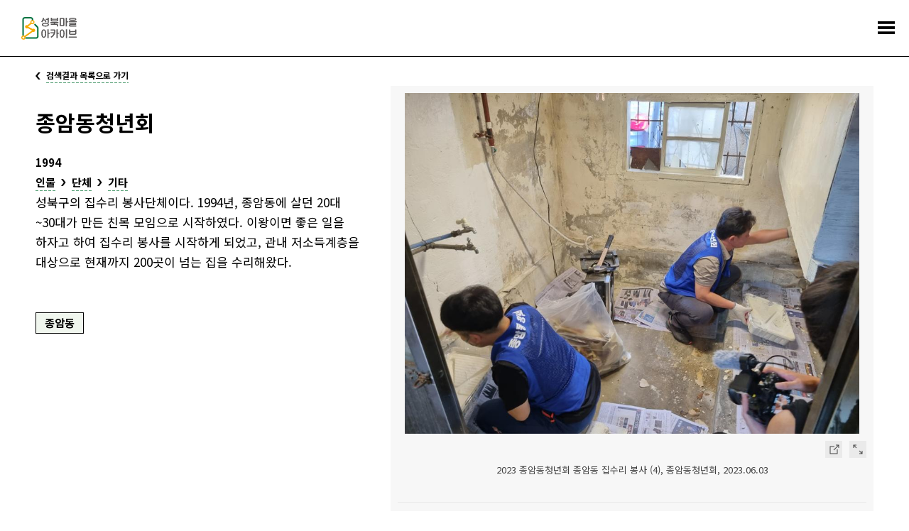

--- FILE ---
content_type: text/html;charset=utf-8
request_url: https://archive.sb.go.kr/isbcc/home/u/story/view/2224.do;jsessionid=F72412A9ACFDB3B32FF4A518B86DF9DF
body_size: 90255
content:





<!doctype html>
<html lang="ko">
<head>
    
    
        
    

    
        
        
    <title>이야깃거리 - 성북마을아카이브</title>
        
    
    <meta name="description" content="성북구와 성북문화원이 협력하여 구축한 성북마을아카이브는 지역을 기반으로 하는 공동체 아카이브입니다.">
    
    <link rel="icon" type="image/png" href="/isbcc/rebel9/publish/home/u/images/favicon-96x96.png;jsessionid=56D093A97A3D3487CC5C383E40443798" sizes="96x96" />
    <link rel="icon" type="image/svg+xml" href="/isbcc/rebel9/publish/home/u/images/favicon.svg;jsessionid=56D093A97A3D3487CC5C383E40443798" />    
    <link rel="icon" href="/isbcc/rebel9/publish/home/u/images/favicon.ico;jsessionid=56D093A97A3D3487CC5C383E40443798?v=2025" type="image/x-icon"/>
    <link rel="shortcut icon" href="/isbcc/rebel9/publish/home/u/images/favicon.ico;jsessionid=56D093A97A3D3487CC5C383E40443798?v=2025" type="image/x-icon"/>
    <link rel="apple-touch-icon" sizes="180x180" href="/isbcc/rebel9/publish/home/u/images/apple-touch-icon.png;jsessionid=56D093A97A3D3487CC5C383E40443798" />
    <link rel="manifest" href="/isbcc/rebel9/publish/home/u/images/site.webmanifest;jsessionid=56D093A97A3D3487CC5C383E40443798" />
    <meta charset="utf-8">
    <meta name="viewport" content="width=device-width, initial-scale=1.0, maximum-scale=1.0, minimum-scale=1.0, user-scalable=no">
    <meta name="keywords" content="성북마을아카이브, 성북마을, 성북구, 성북구청, 성북문화원, 아카이브, 성북아카이브, 성북문화아카이브" />
    <meta http-equiv="X-UA-Compatible" content="IE=edge">
    
    <link rel="canonical" href="https://archive.sb.go.kr/isbcc/home/u/story/view/2224.do;jsessionid=56D093A97A3D3487CC5C383E40443798"/>
    <meta property="og:url" content="https://archive.sb.go.kr/isbcc/home/u/story/view/2224.do;jsessionid=56D093A97A3D3487CC5C383E40443798" />
    <meta property="og:type" content="website" />
    <meta property="og:title" content="성북마을아카이브" />
    <meta property="og:description" content="성북구와 성북문화원이 협력하여 구축한 성북마을아카이브는 지역을 기반으로 하는 공동체 아카이브입니다." />
    <meta property="og:image" content="https://archive.sb.go.kr/isbcc/rebel9/module/_/img/thumb-share-2025.jpg;jsessionid=56D093A97A3D3487CC5C383E40443798" />

    <link rel="stylesheet" href="/isbcc/package/jquery/jquery-ui-themes-1.12.1/themes/base/jquery-ui.min.css;jsessionid=56D093A97A3D3487CC5C383E40443798" />
    <link rel="stylesheet" href="/isbcc/rebel9/publish/home/u/css/contents.css;jsessionid=56D093A97A3D3487CC5C383E40443798?v=20251030152439986" />
    
    <script type="text/javascript" src="/isbcc/package/jquery/jquery-3.3.1.min.js;jsessionid=56D093A97A3D3487CC5C383E40443798"></script>
    <script type="text/javascript" src="/isbcc/package/semantic/semantic-ui-alert/Semantic-UI-Alert.js;jsessionid=56D093A97A3D3487CC5C383E40443798"></script>
    <script type="text/javascript" src="/isbcc/package/jquery/jquery.fileDownload.js;jsessionid=56D093A97A3D3487CC5C383E40443798"></script>
    
    <script type="text/javascript" src="/isbcc/package/jquery/jquery-ui-1.12.1/jquery-ui.min.js;jsessionid=56D093A97A3D3487CC5C383E40443798"></script>
    <script type="text/javascript" src="/isbcc/package/jquery/jquery-ui-1.12.1/ui/i18n/datepicker-ko.js;jsessionid=56D093A97A3D3487CC5C383E40443798"></script>
    <script type="text/javascript" src="/isbcc/package/jquery/numeric/jquery.numeric.min.js;jsessionid=56D093A97A3D3487CC5C383E40443798"></script>

    <link rel="stylesheet" href="/isbcc/rebel9/module/archive/_/css/core.css;jsessionid=56D093A97A3D3487CC5C383E40443798?v=20251030152439986" />
    <script type="text/javascript" src="/isbcc/rebel9/module/_/js/string.js;jsessionid=56D093A97A3D3487CC5C383E40443798?v=20251030152439986"></script>
    <script type="text/javascript" src="/isbcc/rebel9/module/_/js/core.js;jsessionid=56D093A97A3D3487CC5C383E40443798?v=20251030152439986"></script>
    
    <script type="text/javascript" src="/isbcc/rebel9/publish/home/u/js/slick.min.js;jsessionid=56D093A97A3D3487CC5C383E40443798?v=20251030152439986"></script>
    <script type="text/javascript" src="/isbcc/rebel9/publish/home/u/js/common_ui.js;jsessionid=56D093A97A3D3487CC5C383E40443798?v=20251030152439986"></script>
    
    <!-- Global site tag (gtag.js) - Google Analytics -->
	<script async src="https://www.googletagmanager.com/gtag/js?id=UA-159849221-1"></script>
	<script>
	  window.dataLayer = window.dataLayer || [];
	  function gtag(){dataLayer.push(arguments);}
	  gtag('js', new Date());
	
	  gtag('config', 'UA-159849221-1');
	</script>

    <!-- Naver Analytics -->
    <script type="text/javascript" src="https://wcs.naver.net/wcslog.js"></script>
    <script type="text/javascript">
      if(!wcs_add) var wcs_add = {};
      wcs_add["wa"] = "60853fa95568f4";
      if(window.wcs) {
        wcs_do();
      }
    </script>
    
    <script type="text/javascript">
// <![CDATA[
    c.context = '/isbcc/;jsessionid=56D093A97A3D3487CC5C383E40443798';
    
    r9.alert = {};
    r9.alert.success = function(head, text){
        $.uiAlert({
            textHead: head, // header
            text: text, // Text
            bgcolor: '#23C368', // background-color
            textcolor: '#fff', // color
            position: 'top-center',// position . top And bottom ||  left / center / right
            icon: 'checkmark box', // icon in semantic-UI
            time: 3, // time
              });
    };
    r9.alert.failure = function(head, text){
        $.uiAlert({
            textHead: head, // header
            text: text, // Text
            bgcolor: '#DB2828', // background-color
            textcolor: '#fff', // color
            position: 'bottom-center',// position . top And bottom ||  left / center / right
            icon: 'remove circle', // icon in semantic-UI
            time: 3, // time
              });
    };
    
    $(document).bind("contextmenu", function (e) {
        e.preventDefault();
        alert("성북마을아카이브 관리자\n\n오른쪽 마우스 버튼은 사용할 수 없습니다.");
    });
// ]]>
    </script>
    <script type="text/javascript" src="/isbcc/rebel9/module/home/u/story/view.js;jsessionid=56D093A97A3D3487CC5C383E40443798?v=20251030152439986"></script>
    <script type="text/javascript" src="/isbcc/rebel9/module/home/u/download.js;jsessionid=56D093A97A3D3487CC5C383E40443798?v=20251030152439986"></script>
</head>
<body>


<ul id="accessibility">
    <li><a href="#contents">본문 바로가기</a></li>
    <li><a href="#gnb">주메뉴 바로가기</a></li>
</ul>
<div id="wrap">
    


    <!-- header -->
    <div id="header">
        <h1><a href="/isbcc/home/u/index.do;jsessionid=56D093A97A3D3487CC5C383E40443798">
            <div style="width: 78px; height: 32px; margin-top: -4px;">
                <img src="/isbcc/rebel9/publish/home/u/images/logo.svg;jsessionid=56D093A97A3D3487CC5C383E40443798" alt="성북마을아카이브" />
            </div>
        </a></h1>
        <!-- gnb -->
        <div id="gnb">
            <ul>
                <li class="menu01"><a href="/isbcc/home/u/page/intro.do;jsessionid=56D093A97A3D3487CC5C383E40443798"><span>소개</span></a></li>
                <li class="menu02 "><a href="#"><span>기록콘텐츠</span></a>
                    <div class="submenu">
                        <ul>
                            <li class=""><a href="/isbcc/home/u/theme/list.do;jsessionid=56D093A97A3D3487CC5C383E40443798">주제로 보는 성북</a></li>
                            <li class=""><a href="/isbcc/home/u/month/list.do;jsessionid=56D093A97A3D3487CC5C383E40443798">이 달의 마을아카이브</a></li>
                            <li class=""><a href="/isbcc/home/u/gold/list.do;jsessionid=56D093A97A3D3487CC5C383E40443798">금도끼</a></li>
                            <li class=""><a href="/isbcc/home/u/voice/list.do;jsessionid=56D093A97A3D3487CC5C383E40443798?isSearch=true">구술 인터뷰</a></li>
                            <li class=""><a href="/isbcc/home/u/edu/list.do;jsessionid=56D093A97A3D3487CC5C383E40443798">지역화 교육자료</a></li>
                        </ul>
                    </div>
                </li>
                <li class="menu03 stay"><a href="#"><span>아카이브</span></a>
                    <div class="submenu">
                        <ul>
                        	<li class=""><a href="/isbcc/home/u/search/list.do;jsessionid=56D093A97A3D3487CC5C383E40443798?isSearch=true">통합검색</a></li>
                            <li class=" stay"><a href="/isbcc/home/u/story/list.do;jsessionid=56D093A97A3D3487CC5C383E40443798?isSearch=true">이야깃거리</a></li>
                            <li class=""><a href="/isbcc/home/u/item/list.do;jsessionid=56D093A97A3D3487CC5C383E40443798?isSearch=true">기록물 건</a></li>
                            <li class=""><a href="/isbcc/home/u/folder/list.do;jsessionid=56D093A97A3D3487CC5C383E40443798?isSearch=true">기록물 철</a></li>
                            <li class=""><a href="/isbcc/home/u/literature/list.do;jsessionid=56D093A97A3D3487CC5C383E40443798?isSearch=true">성북학 연구자료</a></li>
                        </ul>
                    </div>
                </li>
                <li class="menu04"><a href="#"><span>주민기록단</span></a>
                    <div class="submenu">
                        <ul>
                            <li class=""><a href="/isbcc/home/u/board/1001/list.do;jsessionid=56D093A97A3D3487CC5C383E40443798">활동기록</a></li>
                            <li class=""><a href="/isbcc/home/u/board/1002/list.do;jsessionid=56D093A97A3D3487CC5C383E40443798">공지</a></li>
                        </ul>
                    </div>
                </li>
                <li class="menu05"><a href="#"><span>성북마을발견</span></a>
                    <div class="submenu">
                        <ul>
                            <li><a href="https://archive.sb.go.kr/litmap/" target="_blank" title="새창">성북마을발견+문학</a></li>
                            <li><a href="/isbcc/town/815/timeline.do;jsessionid=56D093A97A3D3487CC5C383E40443798" target="_blank" title="새창">성북마을발견+독립운동</a></li>
                            <li><a href="https://treasure-sb.kr/" target="_blank" title="새창">성북마을보물찾기</a></li>
                        </ul>
                    </div>
                </li>
                <li class="menu06"><a href="#"><span>소식</span></a>
                    <div class="submenu">
                        <ul>
                            <li class=""><a href="/isbcc/home/u/board/2001/list.do;jsessionid=56D093A97A3D3487CC5C383E40443798">알림</a></li>
                            <li class=""><a href="/isbcc/home/u/page/policy.do;jsessionid=56D093A97A3D3487CC5C383E40443798">저작권 정책</a></li>
                        </ul>
                    </div>
                </li>
                <li class="menu07"><a href="/isbcc/home/u/donate/save.do;jsessionid=56D093A97A3D3487CC5C383E40443798"><span>기증</span></a></li>
            </ul>
        </div>
        <!-- //gnb -->
        <a href="#menu_open" class="menu_trigger">전체메뉴</a><!-- mobile -->
        <nav class="menu_nav">
            <ul>
                <li><a href="/isbcc/home/u/page/intro.do;jsessionid=56D093A97A3D3487CC5C383E40443798"><span>소개</span></a></li>
                <li><a href="#"><span>기록콘텐츠</span></a>
                    <ul>
                        <li><a href="/isbcc/home/u/theme/list.do;jsessionid=56D093A97A3D3487CC5C383E40443798">주제로 보는 성북</a></li>
                        <li><a href="/isbcc/home/u/month/list.do;jsessionid=56D093A97A3D3487CC5C383E40443798">이 달의 마을아카이브</a></li>
                        <li><a href="/isbcc/home/u/gold/list.do;jsessionid=56D093A97A3D3487CC5C383E40443798">금도끼</a></li>
                        <li><a href="/isbcc/home/u/voice/list.do;jsessionid=56D093A97A3D3487CC5C383E40443798?isSearch=true">구술 인터뷰</a></li>
                        <li><a href="/isbcc/home/u/edu/list.do;jsessionid=56D093A97A3D3487CC5C383E40443798">지역화 교육자료</a></li>
                    </ul>
                </li>
                <li><a href="#"><span>아카이브</span></a>
                    <ul>
                        <li><a href="/isbcc/home/u/search/list.do;jsessionid=56D093A97A3D3487CC5C383E40443798?isSearch=true">통합검색</a></li>
                        <li><a href="/isbcc/home/u/story/list.do;jsessionid=56D093A97A3D3487CC5C383E40443798?isSearch=true">이야깃거리</a></li>
                        <li><a href="/isbcc/home/u/item/list.do;jsessionid=56D093A97A3D3487CC5C383E40443798?isSearch=true">기록물 건</a></li>
                        <li><a href="/isbcc/home/u/folder/list.do;jsessionid=56D093A97A3D3487CC5C383E40443798?isSearch=true">기록물 철</a></li>
                        <li><a href="/isbcc/home/u/literature/list.do;jsessionid=56D093A97A3D3487CC5C383E40443798?isSearch=true">성북학 연구자료</a></li>
                    </ul>
                </li>
                <li><a href="#"><span>주민기록단</span></a>
                    <ul>
                        <li><a href="/isbcc/home/u/board/1001/list.do;jsessionid=56D093A97A3D3487CC5C383E40443798">활동기록</a></li>
                        <li><a href="/isbcc/home/u/board/1002/list.do;jsessionid=56D093A97A3D3487CC5C383E40443798">공지</a></li>
                    </ul>
                </li>
                <li><a href="#"><span>성북마을발견</span></a>
                    <ul>
                        <li><a href="https://archive.sb.go.kr/litmap/" target="_blank" title="새창">성북마을발견+문학</a></li>
                        <li><a href="/isbcc/town/815/timeline.do;jsessionid=56D093A97A3D3487CC5C383E40443798" target="_blank" title="새창">성북마을발견+독립운동</a></li>
                        <li><a href="https://treasure-sb.kr/" target="_blank" title="새창">성북마을보물찾기</a></li>
                    </ul>
                </li>
                <li><a href="#"><span>소식</span></a>
                    <ul>
                        <li><a href="/isbcc/home/u/board/2001/list.do;jsessionid=56D093A97A3D3487CC5C383E40443798">알림</a></li>
                        <li><a href="/isbcc/home/u/page/policy.do;jsessionid=56D093A97A3D3487CC5C383E40443798">저작권 정책</a></li>
                    </ul>
                </li>
                <li><a href="/isbcc/home/u/donate/save.do;jsessionid=56D093A97A3D3487CC5C383E40443798"><span>기증</span></a></li>
            </ul>
        </nav>
    </div>
    <hr>
    <!-- //header -->

    <!-- container -->
    <div id="container">
        <!-- contents -->
        <div id="contents">
            <div class="page_list">
                <a href="/isbcc/home/u/story/list.do;jsessionid=56D093A97A3D3487CC5C383E40443798"><span>검색결과 목록으로 가기</span></a>
            </div>
            <!--detail-->
            <div class="detail_header">
            
                
                <div class="data_wrap">
            
                    <dl>
                        <dt>종암동청년회</dt>
                        
                        
                        
                         <!-- 시작 기간이 ? 일 떄 -->
                        
                            
                        
                        
                        
                        
                        
                        
                        
                        
                        
                        
                        
                        
                        
                         <!-- 종료 기간이 ? 일 떄 -->
                        
                        
                        
                        
                        
                        
                        
                        
                        
                        
                             
                             
                                     <dd>1994</dd>
                             
                         
                        
                        
                        <!-- 국가유산 지정번호 폐지
                         -->
                        
                            
                            <dd class="sort">
                                <span><a href="../list.do;jsessionid=56D093A97A3D3487CC5C383E40443798?isSearch=true&fo=searchType&type1Sn=10" target="_blank" title="새창" class="page_link">인물</a></span>
                                
                                <span><a href="../list.do;jsessionid=56D093A97A3D3487CC5C383E40443798?isSearch=true&fo=searchType&fo=searchType1Sn10&type2Sn=35" target="_blank" title="새창" class="page_link">단체</a></span>
                                
                                
                                <span><a href="../list.do;jsessionid=56D093A97A3D3487CC5C383E40443798?isSearch=true&fo=searchType&fo=searchType1Sn10&fo=searchType2Sn35&type3Sn=37" target="_blank" title="새창" class="page_link">기타</a></span>
                                
                            </dd>
                            
                        
                        
                        
                        <dd class="cont">성북구의 집수리 봉사단체이다. 1994년, 종암동에 살던 20대~30대가 만든 친목 모임으로 시작하였다. 이왕이면 좋은 일을 하자고 하여 집수리 봉사를 시작하게 되었고, 관내 저소득계층을 대상으로 현재까지 200곳이 넘는 집을 수리해왔다. </dd>
                        
                        
                        <dd class="tags">
                            
                                <a href="../list.do;jsessionid=56D093A97A3D3487CC5C383E40443798?isSearch=true&fo=searchArea&areaSn=149" target="_blank" title="새창" class="tag color1">종암동</a>
                            
                        </dd>
                        
                    </dl>
                </div>
                
                <div class="thumb_wrap">
                    <!-- 이미지 슬라이드 -->
                    <div class="detail_for">
                        <ul class="for_slider">
                            
                            
                            
                            <li>
                                <span class="thumb"><img src="/isbcc/home/u/item/image/13767/1.do;jsessionid=56D093A97A3D3487CC5C383E40443798" alt="2023 종암동청년회 종암동 집수리 봉사 (4)"></span>
                                <div class="info_wrap">
                                    
                                    
                                    
                                    
                                    
                                    
                                    
                                    
                                    
                                    
                                    
                                    <span class="right">
                                    	
                                        <a href="/isbcc/home/u/item/view/13767.do;jsessionid=56D093A97A3D3487CC5C383E40443798" target="_blank" title="새창" class="move">상세페이지 이동</a>
                                        <a href="#img_zoom" class="zoom modal_open" data-original="/isbcc/home/u/item/image/13767/1.do;jsessionid=56D093A97A3D3487CC5C383E40443798" data-alt="2023 종암동청년회 종암동 집수리 봉사 (4)">크게 보기</a>
                                    </span>
                                    
                                    
                                    
                                    
                                    
                                    
                                    
                                    
                                        
                                    
                                    
                                        
                                    
                                    
                                        
                                    
                                    
                                    
                                    
                                    
                                    
                                    
                                    
                                    <p class="meta_data">2023 종암동청년회 종암동 집수리 봉사 (4), 종암동청년회, 2023.06.03</p>
                                </div>
                            </li>
                            
                            <li>
                                <span class="thumb"><img src="/isbcc/home/u/item/image/13764/1.do;jsessionid=56D093A97A3D3487CC5C383E40443798" alt="2023 종암동청년회 종암동 집수리 봉사 (1)"></span>
                                <div class="info_wrap">
                                    
                                    
                                    
                                    
                                    
                                    
                                    
                                    
                                    
                                    
                                    
                                    <span class="right">
                                    	
                                        <a href="/isbcc/home/u/item/view/13764.do;jsessionid=56D093A97A3D3487CC5C383E40443798" target="_blank" title="새창" class="move">상세페이지 이동</a>
                                        <a href="#img_zoom" class="zoom modal_open" data-original="/isbcc/home/u/item/image/13764/1.do;jsessionid=56D093A97A3D3487CC5C383E40443798" data-alt="2023 종암동청년회 종암동 집수리 봉사 (1)">크게 보기</a>
                                    </span>
                                    
                                    
                                    
                                    
                                    
                                    
                                    
                                    
                                        
                                    
                                    
                                        
                                    
                                    
                                        
                                    
                                    
                                    
                                    
                                    
                                    
                                    
                                    
                                    <p class="meta_data">2023 종암동청년회 종암동 집수리 봉사 (1), 종암동청년회, 2023.04.15</p>
                                </div>
                            </li>
                            
                            <li>
                                <span class="thumb"><img src="/isbcc/home/u/item/image/13765/1.do;jsessionid=56D093A97A3D3487CC5C383E40443798" alt="2023 종암동청년회 종암동 집수리 봉사 (2)"></span>
                                <div class="info_wrap">
                                    
                                    
                                    
                                    
                                    
                                    
                                    
                                    
                                    
                                    
                                    
                                    <span class="right">
                                    	
                                        <a href="/isbcc/home/u/item/view/13765.do;jsessionid=56D093A97A3D3487CC5C383E40443798" target="_blank" title="새창" class="move">상세페이지 이동</a>
                                        <a href="#img_zoom" class="zoom modal_open" data-original="/isbcc/home/u/item/image/13765/1.do;jsessionid=56D093A97A3D3487CC5C383E40443798" data-alt="2023 종암동청년회 종암동 집수리 봉사 (2)">크게 보기</a>
                                    </span>
                                    
                                    
                                    
                                    
                                    
                                    
                                    
                                    
                                        
                                    
                                    
                                        
                                    
                                    
                                        
                                    
                                    
                                    
                                    
                                    
                                    
                                    
                                    
                                    <p class="meta_data">2023 종암동청년회 종암동 집수리 봉사 (2), 종암동청년회, 2023.04.15</p>
                                </div>
                            </li>
                            
                            <li>
                                <span class="thumb"><img src="/isbcc/home/u/item/image/13766/1.do;jsessionid=56D093A97A3D3487CC5C383E40443798" alt="2023 종암동청년회 종암동 집수리 봉사 (3)"></span>
                                <div class="info_wrap">
                                    
                                    
                                    
                                    
                                    
                                    
                                    
                                    
                                    
                                    
                                    
                                    <span class="right">
                                    	
                                        <a href="/isbcc/home/u/item/view/13766.do;jsessionid=56D093A97A3D3487CC5C383E40443798" target="_blank" title="새창" class="move">상세페이지 이동</a>
                                        <a href="#img_zoom" class="zoom modal_open" data-original="/isbcc/home/u/item/image/13766/1.do;jsessionid=56D093A97A3D3487CC5C383E40443798" data-alt="2023 종암동청년회 종암동 집수리 봉사 (3)">크게 보기</a>
                                    </span>
                                    
                                    
                                    
                                    
                                    
                                    
                                    
                                    
                                        
                                    
                                    
                                        
                                    
                                    
                                        
                                    
                                    
                                    
                                    
                                    
                                    
                                    
                                    
                                    <p class="meta_data">2023 종암동청년회 종암동 집수리 봉사 (3), 종암동청년회, 2023.06.03</p>
                                </div>
                            </li>
                            
                            <li>
                                <span class="thumb"><img src="/isbcc/home/u/item/image/13768/1.do;jsessionid=56D093A97A3D3487CC5C383E40443798" alt="2023 종암동청년회 종암동 집수리 봉사 (5)"></span>
                                <div class="info_wrap">
                                    
                                    
                                    
                                    
                                    
                                    
                                    
                                    
                                    
                                    
                                    
                                    <span class="right">
                                    	
                                        <a href="/isbcc/home/u/item/view/13768.do;jsessionid=56D093A97A3D3487CC5C383E40443798" target="_blank" title="새창" class="move">상세페이지 이동</a>
                                        <a href="#img_zoom" class="zoom modal_open" data-original="/isbcc/home/u/item/image/13768/1.do;jsessionid=56D093A97A3D3487CC5C383E40443798" data-alt="2023 종암동청년회 종암동 집수리 봉사 (5)">크게 보기</a>
                                    </span>
                                    
                                    
                                    
                                    
                                    
                                    
                                    
                                    
                                        
                                    
                                    
                                        
                                    
                                    
                                        
                                    
                                    
                                    
                                    
                                    
                                    
                                    
                                    
                                    <p class="meta_data">2023 종암동청년회 종암동 집수리 봉사 (5), 종암동청년회, 2023.06.03</p>
                                </div>
                            </li>
                            
                            <li>
                                <span class="thumb"><img src="/isbcc/home/u/item/image/13769/1.do;jsessionid=56D093A97A3D3487CC5C383E40443798" alt="2023 종암동청년회 종암동 집수리 봉사 (6)"></span>
                                <div class="info_wrap">
                                    
                                    
                                    
                                    
                                    
                                    
                                    
                                    
                                    
                                    
                                    
                                    <span class="right">
                                    	
                                        <a href="/isbcc/home/u/item/view/13769.do;jsessionid=56D093A97A3D3487CC5C383E40443798" target="_blank" title="새창" class="move">상세페이지 이동</a>
                                        <a href="#img_zoom" class="zoom modal_open" data-original="/isbcc/home/u/item/image/13769/1.do;jsessionid=56D093A97A3D3487CC5C383E40443798" data-alt="2023 종암동청년회 종암동 집수리 봉사 (6)">크게 보기</a>
                                    </span>
                                    
                                    
                                    
                                    
                                    
                                    
                                    
                                    
                                        
                                    
                                    
                                        
                                    
                                    
                                        
                                    
                                    
                                    
                                    
                                    
                                    
                                    
                                    
                                    <p class="meta_data">2023 종암동청년회 종암동 집수리 봉사 (6), 종암동청년회, 2023.06.03</p>
                                </div>
                            </li>
                            
                            <li>
                                <span class="thumb"><img src="/isbcc/home/u/item/image/13770/1.do;jsessionid=56D093A97A3D3487CC5C383E40443798" alt="2023 종암동청년회 종암동 집수리 봉사 (7)"></span>
                                <div class="info_wrap">
                                    
                                    
                                    
                                    
                                    
                                    
                                    
                                    
                                    
                                    
                                    
                                    <span class="right">
                                    	
                                        <a href="/isbcc/home/u/item/view/13770.do;jsessionid=56D093A97A3D3487CC5C383E40443798" target="_blank" title="새창" class="move">상세페이지 이동</a>
                                        <a href="#img_zoom" class="zoom modal_open" data-original="/isbcc/home/u/item/image/13770/1.do;jsessionid=56D093A97A3D3487CC5C383E40443798" data-alt="2023 종암동청년회 종암동 집수리 봉사 (7)">크게 보기</a>
                                    </span>
                                    
                                    
                                    
                                    
                                    
                                    
                                    
                                    
                                        
                                    
                                    
                                        
                                    
                                    
                                        
                                    
                                    
                                    
                                    
                                    
                                    
                                    
                                    
                                    <p class="meta_data">2023 종암동청년회 종암동 집수리 봉사 (7), 종암동청년회, 2023.06.03</p>
                                </div>
                            </li>
                            
                            <li>
                                <span class="thumb"><img src="/isbcc/home/u/item/image/13775/1.do;jsessionid=56D093A97A3D3487CC5C383E40443798" alt="종암동청년회 단체 사진 (1)"></span>
                                <div class="info_wrap">
                                    
                                    
                                    
                                    
                                    
                                    
                                    
                                    
                                    
                                    
                                    
                                    <span class="right">
                                    	
                                        <a href="/isbcc/home/u/item/view/13775.do;jsessionid=56D093A97A3D3487CC5C383E40443798" target="_blank" title="새창" class="move">상세페이지 이동</a>
                                        <a href="#img_zoom" class="zoom modal_open" data-original="/isbcc/home/u/item/image/13775/1.do;jsessionid=56D093A97A3D3487CC5C383E40443798" data-alt="종암동청년회 단체 사진 (1)">크게 보기</a>
                                    </span>
                                    
                                    
                                    
                                    
                                    
                                    
                                    
                                    
                                    
                                    
                                    
                                    
                                    
                                    
                                    
                                    
                                    
                                    <p class="meta_data">종암동청년회 단체 사진 (1), 종암동청년회</p>
                                </div>
                            </li>
                            
                            <li>
                                <span class="thumb"><img src="/isbcc/home/u/item/image/13776/1.do;jsessionid=56D093A97A3D3487CC5C383E40443798" alt="종암동청년회 단체 사진 (2)"></span>
                                <div class="info_wrap">
                                    
                                    
                                    
                                    
                                    
                                    
                                    
                                    
                                    
                                    
                                    
                                    <span class="right">
                                    	
                                        <a href="/isbcc/home/u/item/view/13776.do;jsessionid=56D093A97A3D3487CC5C383E40443798" target="_blank" title="새창" class="move">상세페이지 이동</a>
                                        <a href="#img_zoom" class="zoom modal_open" data-original="/isbcc/home/u/item/image/13776/1.do;jsessionid=56D093A97A3D3487CC5C383E40443798" data-alt="종암동청년회 단체 사진 (2)">크게 보기</a>
                                    </span>
                                    
                                    
                                    
                                    
                                    
                                    
                                    
                                    
                                    
                                    
                                    
                                    
                                    
                                    
                                    
                                    
                                    
                                    <p class="meta_data">종암동청년회 단체 사진 (2), 종암동청년회</p>
                                </div>
                            </li>
                            
                            <li>
                                <span class="thumb"><img src="/isbcc/home/u/item/image/13777/1.do;jsessionid=56D093A97A3D3487CC5C383E40443798" alt="종암동청년회 단체 사진 (3)"></span>
                                <div class="info_wrap">
                                    
                                    
                                    
                                    
                                    
                                    
                                    
                                    
                                    
                                    
                                    
                                    <span class="right">
                                    	
                                        <a href="/isbcc/home/u/item/view/13777.do;jsessionid=56D093A97A3D3487CC5C383E40443798" target="_blank" title="새창" class="move">상세페이지 이동</a>
                                        <a href="#img_zoom" class="zoom modal_open" data-original="/isbcc/home/u/item/image/13777/1.do;jsessionid=56D093A97A3D3487CC5C383E40443798" data-alt="종암동청년회 단체 사진 (3)">크게 보기</a>
                                    </span>
                                    
                                    
                                    
                                    
                                    
                                    
                                    
                                    
                                    
                                    
                                    
                                    
                                    
                                    
                                    
                                    
                                    
                                    <p class="meta_data">종암동청년회 단체 사진 (3), 종암동청년회</p>
                                </div>
                            </li>
                            
                            <li>
                                <span class="thumb"><img src="/isbcc/home/u/item/image/13778/1.do;jsessionid=56D093A97A3D3487CC5C383E40443798" alt="종암동청년회 단체 사진 (4)"></span>
                                <div class="info_wrap">
                                    
                                    
                                    
                                    
                                    
                                    
                                    
                                    
                                    
                                    
                                    
                                    <span class="right">
                                    	
                                        <a href="/isbcc/home/u/item/view/13778.do;jsessionid=56D093A97A3D3487CC5C383E40443798" target="_blank" title="새창" class="move">상세페이지 이동</a>
                                        <a href="#img_zoom" class="zoom modal_open" data-original="/isbcc/home/u/item/image/13778/1.do;jsessionid=56D093A97A3D3487CC5C383E40443798" data-alt="종암동청년회 단체 사진 (4)">크게 보기</a>
                                    </span>
                                    
                                    
                                    
                                    
                                    
                                    
                                    
                                    
                                    
                                    
                                    
                                    
                                    
                                    
                                    
                                    
                                    
                                    <p class="meta_data">종암동청년회 단체 사진 (4), 종암동청년회</p>
                                </div>
                            </li>
                            
                            <li>
                                <span class="thumb"><img src="/isbcc/home/u/item/image/13779/1.do;jsessionid=56D093A97A3D3487CC5C383E40443798" alt="종암동청년회 단체 사진 (5)"></span>
                                <div class="info_wrap">
                                    
                                    
                                    
                                    
                                    
                                    
                                    
                                    
                                    
                                    
                                    
                                    <span class="right">
                                    	
                                        <a href="/isbcc/home/u/item/view/13779.do;jsessionid=56D093A97A3D3487CC5C383E40443798" target="_blank" title="새창" class="move">상세페이지 이동</a>
                                        <a href="#img_zoom" class="zoom modal_open" data-original="/isbcc/home/u/item/image/13779/1.do;jsessionid=56D093A97A3D3487CC5C383E40443798" data-alt="종암동청년회 단체 사진 (5)">크게 보기</a>
                                    </span>
                                    
                                    
                                    
                                    
                                    
                                    
                                    
                                    
                                    
                                    
                                    
                                    
                                    
                                    
                                    
                                    
                                    
                                    <p class="meta_data">종암동청년회 단체 사진 (5), 종암동청년회</p>
                                </div>
                            </li>
                            
                            
                        </ul>
                    </div>
                    <div class="detail_as">
                        <ul class="as_slider">
                            
                            
                            <li>
                                <span class="thumb"><img src="/isbcc/home/u/item/thumbnail/13767/1.do;jsessionid=56D093A97A3D3487CC5C383E40443798" alt="2023 종암동청년회 종암동 집수리 봉사 (4)"></span>
                            </li>
                            
                            <li>
                                <span class="thumb"><img src="/isbcc/home/u/item/thumbnail/13764/1.do;jsessionid=56D093A97A3D3487CC5C383E40443798" alt="2023 종암동청년회 종암동 집수리 봉사 (1)"></span>
                            </li>
                            
                            <li>
                                <span class="thumb"><img src="/isbcc/home/u/item/thumbnail/13765/1.do;jsessionid=56D093A97A3D3487CC5C383E40443798" alt="2023 종암동청년회 종암동 집수리 봉사 (2)"></span>
                            </li>
                            
                            <li>
                                <span class="thumb"><img src="/isbcc/home/u/item/thumbnail/13766/1.do;jsessionid=56D093A97A3D3487CC5C383E40443798" alt="2023 종암동청년회 종암동 집수리 봉사 (3)"></span>
                            </li>
                            
                            <li>
                                <span class="thumb"><img src="/isbcc/home/u/item/thumbnail/13768/1.do;jsessionid=56D093A97A3D3487CC5C383E40443798" alt="2023 종암동청년회 종암동 집수리 봉사 (5)"></span>
                            </li>
                            
                            <li>
                                <span class="thumb"><img src="/isbcc/home/u/item/thumbnail/13769/1.do;jsessionid=56D093A97A3D3487CC5C383E40443798" alt="2023 종암동청년회 종암동 집수리 봉사 (6)"></span>
                            </li>
                            
                            <li>
                                <span class="thumb"><img src="/isbcc/home/u/item/thumbnail/13770/1.do;jsessionid=56D093A97A3D3487CC5C383E40443798" alt="2023 종암동청년회 종암동 집수리 봉사 (7)"></span>
                            </li>
                            
                            <li>
                                <span class="thumb"><img src="/isbcc/home/u/item/thumbnail/13775/1.do;jsessionid=56D093A97A3D3487CC5C383E40443798" alt="종암동청년회 단체 사진 (1)"></span>
                            </li>
                            
                            <li>
                                <span class="thumb"><img src="/isbcc/home/u/item/thumbnail/13776/1.do;jsessionid=56D093A97A3D3487CC5C383E40443798" alt="종암동청년회 단체 사진 (2)"></span>
                            </li>
                            
                            <li>
                                <span class="thumb"><img src="/isbcc/home/u/item/thumbnail/13777/1.do;jsessionid=56D093A97A3D3487CC5C383E40443798" alt="종암동청년회 단체 사진 (3)"></span>
                            </li>
                            
                            <li>
                                <span class="thumb"><img src="/isbcc/home/u/item/thumbnail/13778/1.do;jsessionid=56D093A97A3D3487CC5C383E40443798" alt="종암동청년회 단체 사진 (4)"></span>
                            </li>
                            
                            <li>
                                <span class="thumb"><img src="/isbcc/home/u/item/thumbnail/13779/1.do;jsessionid=56D093A97A3D3487CC5C383E40443798" alt="종암동청년회 단체 사진 (5)"></span>
                            </li>
                            
                            
                        </ul>
                    </div>
                    <script>
                        $('.for_slider').slick({
                          infinite: false,
                          arrows: false,
                          asNavFor:'.as_slider',
                          slidesToShow: 1,
                          slidesToScroll: 1
                        });
                        $('.as_slider').slick({
                          infinite: false,
                          asNavFor:'.for_slider',
                          focusOnSelect: true,
                          centerMode: true,
                          slidesToShow: 6,
                          slidesToScroll: 1,
                          responsive: [
                                {
                                  breakpoint: 740,
                                  settings: {
                                    slidesToShow: 5
                                  }
                                },
                                {
                                  breakpoint: 640,
                                  settings: {
                                    slidesToShow: 4
                                  }
                                },
                                {
                                  breakpoint: 530,
                                  settings: {
                                    slidesToShow: 3
                                  }
                                }
                            ]
                        });
                    </script>
                    <!-- //이미지 슬라이드 -->
                    <!-- 이미지 크게보기 -->
                    <div id="img_zoom" class="modal_wrap">
                        <div class="modal_content">
                            <div class="align_wrap">
                                <div class="align_thumb"><img src="" alt=""></div>
                            </div>
                        </div>
                        <button type="button" class="modal_close">닫기</button>
                    </div>
                    <!-- //이미지 크게보기 -->
                </div>
                
            </div>
            <div class="detail_info">
                <!-- 기본정보 -->
                <div class="basic_info">
                    <div class="toggle_wrap">
                        <h2 class="toggle_title"><a href="#open">기본정보</a></h2>
                        <div class="toggle_content">
                            <ul class="ulist">
                                <li>
                                    <span class="tit">영문명칭:</span>
                                    <em></em>
                                </li>
                                <li>
                                    <span class="tit">한문명칭:</span>
                                    <em></em>
                                </li>
                                <li>
                                    <span class="tit">이명칭:</span>
                                    <em>종암동청년회집수리봉사단</em>
                                </li>
                                
                                    
                                
                                
                                <li>
                                    <span class="tit">성별:</span>
                                    <em>선택안함</em>
                                </li>
                                
                                <li>
                                    <span class="tit">오브젝트 생산자:</span>
                                    <em></em>
                                </li>
                                <li>
                                    <span class="tit">비고:</span>
                                    <em></em>
                                </li>
                                
                                
                                    <li>
                                        <span class="tit">유형:</span>
                                        <em>
                                            
                                            <span class="txt"><a href="../list.do;jsessionid=56D093A97A3D3487CC5C383E40443798?isSearch=true&fo=searchType&type1Sn=10" target="_blank" title="새창" class="page_link">인물</a></span>
                                            
                                            
                                            <span class="txt"><a href="../list.do;jsessionid=56D093A97A3D3487CC5C383E40443798?isSearch=true&fo=searchType&fo=searchType1Sn10&type2Sn=35" target="_blank" title="새창" class="page_link">단체</a></span>
                                            
                                            
                                            <span class="txt"><a href="../list.do;jsessionid=56D093A97A3D3487CC5C383E40443798?isSearch=true&fo=searchType&fo=searchType1Sn10&fo=searchType2Sn35&type3Sn=37" target="_blank" title="새창" class="page_link">기타</a></span>
                                            
                                        </em>
                                    </li>
                                
                                
                               
                            </ul>
                        </div>
                        
                        
                        
                        
                         <!-- 시작 기간이 ? 일 떄 -->
                        
                            
                        
                        
                        
                        
                        
                        
                        
                        
                        
                        
                        
                        
                        
                         <!-- 종료 기간이 ? 일 떄 -->
                        
                        
                        
                        
                        
                        
                        
                        
                        
                        
                        
                        <h2 class="toggle_title"><a href="#open">시기</a></h2>
                        <div class="toggle_content">
                            <ul class="ulist">
                                
                                <li>
                                    <span class="tit">시대:</span>
                                    <em><a href="../list.do;jsessionid=56D093A97A3D3487CC5C383E40443798?isSearch=true&fo=searchEraType&eraTypeSn=230" target="_blank" title="새창" class="page_link">현대</a></em>
                                </li>
                                
                                
                                    
                                    
                                        <li>
		                                    <span class="tit">시기:</span>
		                                    <em>1994</em>
		                                </li>
                                    
                                
                                
                            </ul>
                        </div>
                        
                        
                        
                        
                        
                        
                        
                        
                        
                        <h2 class="toggle_title"><a href="#open">주소</a></h2>
                        <div class="toggle_content">
                            <ul class="ulist">
                                
                                <li>
                                    <span class="tit">주소:</span>
                                    <em>서울특별시 성북구 종암동</em>
                                </li>
                                
                                
                            </ul>
                        </div>
                        
                        
                        
                        
                        
                        
                        
                        
                        
                        
                        
                        
                        
                        
                        
                        
                            
                        
                        
                        
                        <h2 class="toggle_title"><a href="#open">기술통제</a></h2>
                        <div class="toggle_content">
                            <ul class="ulist">
                                <li>
                                    <span class="tit">작성자:</span>
                                    <em>김나현</em>
                                </li>
                                <li>
                                    <span class="tit">작성일:</span>
                                    <em>
                                        
                                        2023-09-21
                                    </em>
                                </li>
                                
                                
                            </ul>
                        </div>
                    </div>
                    
                    
                    
                </div>
                <!-- //기본정보 -->
                
                
                <!-- 관련 마을아카이브 -->
                
                <div class="relation_list">
                    <h2>관련 마을아카이브</h2>
                    <ul id="archivesItem">
                        
                        
	                        
		                        
		                        <li >
		                            
		                                <a href="/isbcc/home/u/item/view/13767.do;jsessionid=56D093A97A3D3487CC5C383E40443798" target="_blank" title="새창" class="link">
		                                    <span class="thumb">
		                                        <img src="/isbcc/home/u/item/image/13767.do;jsessionid=56D093A97A3D3487CC5C383E40443798" alt="2023 종암동청년회 종암동 집수리 봉사 (4)">
		                                    </span>
		                                </a>
		                            
		                            <dl>
		                                <dt>기록물</dt>
		                                <dd class="tit"><a href="/isbcc/home/u/item/view/13767.do;jsessionid=56D093A97A3D3487CC5C383E40443798" target="_blank" title="새창">2023 종암동청년회 종암동 집수리 봉사 (4)</a></dd>
		                                
                                        
                                        
                                            
                                                
                                                
                                                
                                            
                                        
                                        
                                        <dd>분류:  시청각류</dd>
                                        
		                                
		                                <dd>시기: 현대</dd>
		                                
		                            </dl>
		                        </li>
	                        
                        
	                        
		                        
		                        <li >
		                            
		                                <a href="/isbcc/home/u/item/view/13764.do;jsessionid=56D093A97A3D3487CC5C383E40443798" target="_blank" title="새창" class="link">
		                                    <span class="thumb">
		                                        <img src="/isbcc/home/u/item/image/13764.do;jsessionid=56D093A97A3D3487CC5C383E40443798" alt="2023 종암동청년회 종암동 집수리 봉사 (1)">
		                                    </span>
		                                </a>
		                            
		                            <dl>
		                                <dt>기록물</dt>
		                                <dd class="tit"><a href="/isbcc/home/u/item/view/13764.do;jsessionid=56D093A97A3D3487CC5C383E40443798" target="_blank" title="새창">2023 종암동청년회 종암동 집수리 봉사 (1)</a></dd>
		                                
                                        
                                        
                                            
                                                
                                                
                                                
                                            
                                        
                                        
                                        <dd>분류:  시청각류</dd>
                                        
		                                
		                                <dd>시기: 현대</dd>
		                                
		                            </dl>
		                        </li>
	                        
                        
	                        
		                        
		                        <li >
		                            
		                                <a href="/isbcc/home/u/item/view/13765.do;jsessionid=56D093A97A3D3487CC5C383E40443798" target="_blank" title="새창" class="link">
		                                    <span class="thumb">
		                                        <img src="/isbcc/home/u/item/image/13765.do;jsessionid=56D093A97A3D3487CC5C383E40443798" alt="2023 종암동청년회 종암동 집수리 봉사 (2)">
		                                    </span>
		                                </a>
		                            
		                            <dl>
		                                <dt>기록물</dt>
		                                <dd class="tit"><a href="/isbcc/home/u/item/view/13765.do;jsessionid=56D093A97A3D3487CC5C383E40443798" target="_blank" title="새창">2023 종암동청년회 종암동 집수리 봉사 (2)</a></dd>
		                                
                                        
                                        
                                            
                                                
                                                
                                                
                                            
                                        
                                        
                                        <dd>분류:  시청각류</dd>
                                        
		                                
		                                <dd>시기: 현대</dd>
		                                
		                            </dl>
		                        </li>
	                        
                        
	                        
		                        
		                        <li class="more" style="display:none;">
		                            
		                                <a href="/isbcc/home/u/item/view/13766.do;jsessionid=56D093A97A3D3487CC5C383E40443798" target="_blank" title="새창" class="link">
		                                    <span class="thumb">
		                                        <img src="/isbcc/home/u/item/image/13766.do;jsessionid=56D093A97A3D3487CC5C383E40443798" alt="2023 종암동청년회 종암동 집수리 봉사 (3)">
		                                    </span>
		                                </a>
		                            
		                            <dl>
		                                <dt>기록물</dt>
		                                <dd class="tit"><a href="/isbcc/home/u/item/view/13766.do;jsessionid=56D093A97A3D3487CC5C383E40443798" target="_blank" title="새창">2023 종암동청년회 종암동 집수리 봉사 (3)</a></dd>
		                                
                                        
                                        
                                            
                                                
                                                
                                                
                                            
                                        
                                        
                                        <dd>분류:  시청각류</dd>
                                        
		                                
		                                <dd>시기: 현대</dd>
		                                
		                            </dl>
		                        </li>
	                        
                        
	                        
		                        
		                        <li class="more" style="display:none;">
		                            
		                                <a href="/isbcc/home/u/item/view/13768.do;jsessionid=56D093A97A3D3487CC5C383E40443798" target="_blank" title="새창" class="link">
		                                    <span class="thumb">
		                                        <img src="/isbcc/home/u/item/image/13768.do;jsessionid=56D093A97A3D3487CC5C383E40443798" alt="2023 종암동청년회 종암동 집수리 봉사 (5)">
		                                    </span>
		                                </a>
		                            
		                            <dl>
		                                <dt>기록물</dt>
		                                <dd class="tit"><a href="/isbcc/home/u/item/view/13768.do;jsessionid=56D093A97A3D3487CC5C383E40443798" target="_blank" title="새창">2023 종암동청년회 종암동 집수리 봉사 (5)</a></dd>
		                                
                                        
                                        
                                            
                                                
                                                
                                                
                                            
                                        
                                        
                                        <dd>분류:  시청각류</dd>
                                        
		                                
		                                <dd>시기: 현대</dd>
		                                
		                            </dl>
		                        </li>
	                        
                        
	                        
		                        
		                        <li class="more" style="display:none;">
		                            
		                                <a href="/isbcc/home/u/item/view/13769.do;jsessionid=56D093A97A3D3487CC5C383E40443798" target="_blank" title="새창" class="link">
		                                    <span class="thumb">
		                                        <img src="/isbcc/home/u/item/image/13769.do;jsessionid=56D093A97A3D3487CC5C383E40443798" alt="2023 종암동청년회 종암동 집수리 봉사 (6)">
		                                    </span>
		                                </a>
		                            
		                            <dl>
		                                <dt>기록물</dt>
		                                <dd class="tit"><a href="/isbcc/home/u/item/view/13769.do;jsessionid=56D093A97A3D3487CC5C383E40443798" target="_blank" title="새창">2023 종암동청년회 종암동 집수리 봉사 (6)</a></dd>
		                                
                                        
                                        
                                            
                                                
                                                
                                                
                                            
                                        
                                        
                                        <dd>분류:  시청각류</dd>
                                        
		                                
		                                <dd>시기: 현대</dd>
		                                
		                            </dl>
		                        </li>
	                        
                        
	                        
		                        
		                        <li class="more" style="display:none;">
		                            
		                                <a href="/isbcc/home/u/item/view/13770.do;jsessionid=56D093A97A3D3487CC5C383E40443798" target="_blank" title="새창" class="link">
		                                    <span class="thumb">
		                                        <img src="/isbcc/home/u/item/image/13770.do;jsessionid=56D093A97A3D3487CC5C383E40443798" alt="2023 종암동청년회 종암동 집수리 봉사 (7)">
		                                    </span>
		                                </a>
		                            
		                            <dl>
		                                <dt>기록물</dt>
		                                <dd class="tit"><a href="/isbcc/home/u/item/view/13770.do;jsessionid=56D093A97A3D3487CC5C383E40443798" target="_blank" title="새창">2023 종암동청년회 종암동 집수리 봉사 (7)</a></dd>
		                                
                                        
                                        
                                            
                                                
                                                
                                                
                                            
                                        
                                        
                                        <dd>분류:  시청각류</dd>
                                        
		                                
		                                <dd>시기: 현대</dd>
		                                
		                            </dl>
		                        </li>
	                        
                        
	                        
		                        
		                        <li class="more" style="display:none;">
		                            
		                                <a href="/isbcc/home/u/item/view/13775.do;jsessionid=56D093A97A3D3487CC5C383E40443798" target="_blank" title="새창" class="link">
		                                    <span class="thumb">
		                                        <img src="/isbcc/home/u/item/image/13775.do;jsessionid=56D093A97A3D3487CC5C383E40443798" alt="종암동청년회 단체 사진 (1)">
		                                    </span>
		                                </a>
		                            
		                            <dl>
		                                <dt>기록물</dt>
		                                <dd class="tit"><a href="/isbcc/home/u/item/view/13775.do;jsessionid=56D093A97A3D3487CC5C383E40443798" target="_blank" title="새창">종암동청년회 단체 사진 (1)</a></dd>
		                                
                                        
                                        
                                            
                                                
                                                
                                                
                                            
                                        
                                        
                                        <dd>분류:  시청각류</dd>
                                        
		                                
		                                <dd>시기: 현대</dd>
		                                
		                            </dl>
		                        </li>
	                        
                        
	                        
		                        
		                        <li class="more" style="display:none;">
		                            
		                                <a href="/isbcc/home/u/item/view/13776.do;jsessionid=56D093A97A3D3487CC5C383E40443798" target="_blank" title="새창" class="link">
		                                    <span class="thumb">
		                                        <img src="/isbcc/home/u/item/image/13776.do;jsessionid=56D093A97A3D3487CC5C383E40443798" alt="종암동청년회 단체 사진 (2)">
		                                    </span>
		                                </a>
		                            
		                            <dl>
		                                <dt>기록물</dt>
		                                <dd class="tit"><a href="/isbcc/home/u/item/view/13776.do;jsessionid=56D093A97A3D3487CC5C383E40443798" target="_blank" title="새창">종암동청년회 단체 사진 (2)</a></dd>
		                                
                                        
                                        
                                            
                                                
                                                
                                                
                                            
                                        
                                        
                                        <dd>분류:  시청각류</dd>
                                        
		                                
		                                <dd>시기: 현대</dd>
		                                
		                            </dl>
		                        </li>
	                        
                        
	                        
		                        
		                        <li class="more" style="display:none;">
		                            
		                                <a href="/isbcc/home/u/item/view/13777.do;jsessionid=56D093A97A3D3487CC5C383E40443798" target="_blank" title="새창" class="link">
		                                    <span class="thumb">
		                                        <img src="/isbcc/home/u/item/image/13777.do;jsessionid=56D093A97A3D3487CC5C383E40443798" alt="종암동청년회 단체 사진 (3)">
		                                    </span>
		                                </a>
		                            
		                            <dl>
		                                <dt>기록물</dt>
		                                <dd class="tit"><a href="/isbcc/home/u/item/view/13777.do;jsessionid=56D093A97A3D3487CC5C383E40443798" target="_blank" title="새창">종암동청년회 단체 사진 (3)</a></dd>
		                                
                                        
                                        
                                            
                                                
                                                
                                                
                                            
                                        
                                        
                                        <dd>분류:  시청각류</dd>
                                        
		                                
		                                <dd>시기: 현대</dd>
		                                
		                            </dl>
		                        </li>
	                        
                        
	                        
		                        
		                        <li class="more" style="display:none;">
		                            
		                                <a href="/isbcc/home/u/item/view/13778.do;jsessionid=56D093A97A3D3487CC5C383E40443798" target="_blank" title="새창" class="link">
		                                    <span class="thumb">
		                                        <img src="/isbcc/home/u/item/image/13778.do;jsessionid=56D093A97A3D3487CC5C383E40443798" alt="종암동청년회 단체 사진 (4)">
		                                    </span>
		                                </a>
		                            
		                            <dl>
		                                <dt>기록물</dt>
		                                <dd class="tit"><a href="/isbcc/home/u/item/view/13778.do;jsessionid=56D093A97A3D3487CC5C383E40443798" target="_blank" title="새창">종암동청년회 단체 사진 (4)</a></dd>
		                                
                                        
                                        
                                            
                                                
                                                
                                                
                                            
                                        
                                        
                                        <dd>분류:  시청각류</dd>
                                        
		                                
		                                <dd>시기: 현대</dd>
		                                
		                            </dl>
		                        </li>
	                        
                        
	                        
		                        
		                        <li class="more" style="display:none;">
		                            
		                                <a href="/isbcc/home/u/item/view/13779.do;jsessionid=56D093A97A3D3487CC5C383E40443798" target="_blank" title="새창" class="link">
		                                    <span class="thumb">
		                                        <img src="/isbcc/home/u/item/image/13779.do;jsessionid=56D093A97A3D3487CC5C383E40443798" alt="종암동청년회 단체 사진 (5)">
		                                    </span>
		                                </a>
		                            
		                            <dl>
		                                <dt>기록물</dt>
		                                <dd class="tit"><a href="/isbcc/home/u/item/view/13779.do;jsessionid=56D093A97A3D3487CC5C383E40443798" target="_blank" title="새창">종암동청년회 단체 사진 (5)</a></dd>
		                                
                                        
                                        
                                            
                                                
                                                
                                                
                                            
                                        
                                        
                                        <dd>분류:  시청각류</dd>
                                        
		                                
		                                <dd>시기: 현대</dd>
		                                
		                            </dl>
		                        </li>
	                        
                        
                    </ul>
                    
                    <div class="more"><a href="#more" class="page_more click-more" data-target="archivesItem"><span>더보기</span></a></div>
                    
                    <ul id="archivesStory">
                        
                        
	                        
                        
	                        
                        
	                        
                        
	                        
                        
	                        
                        
	                        
                        
	                        
                        
	                        
                        
	                        
                        
	                        
                        
	                        
                        
	                        
                        
                    </ul>
                    
                    <ul id="archivesVoice">
                        
                        
	                        
                        
	                        
                        
	                        
                        
	                        
                        
	                        
                        
	                        
                        
	                        
                        
	                        
                        
	                        
                        
	                        
                        
	                        
                        
	                        
                        
                    </ul>
                    
                </div>
                <!-- //관련 마을아카이브 -->
            </div>          
            <!--//detail-->
        </div>
        <!-- //contents -->
    </div>
    <hr>
    <!-- //container -->
    
    

    <!-- footer -->
    <div id="footer">
        <div class="inner">
            <div class="flogo">
                <a href="http://www.sb.go.kr" target="_blank" title="새창"><img src="/isbcc/rebel9/publish/home/u/images/logo_sbgo.png;jsessionid=56D093A97A3D3487CC5C383E40443798" alt="성북구청"></a>
                <a href="http://www.isbcc.or.kr" target="_blank" title="새창"><img src="/isbcc/rebel9/publish/home/u/images/logo_sbc.png;jsessionid=56D093A97A3D3487CC5C383E40443798?v=1" alt="성북문화원"></a>
            </div>
            <ul class="fmenu">
                <li><a href="/isbcc/home/u/theme/list.do;jsessionid=56D093A97A3D3487CC5C383E40443798">주제로 보는 성북</a></li>
                <li><a href="/isbcc/home/u/board/1001/list.do;jsessionid=56D093A97A3D3487CC5C383E40443798">주민기록단</a></li>
                <li><a href="/isbcc/home/u/story/list.do;jsessionid=56D093A97A3D3487CC5C383E40443798">이야깃거리</a></li>
                <li><a href="/isbcc/home/u/page/intro.do;jsessionid=56D093A97A3D3487CC5C383E40443798">소개</a></li>
                <li><a href="/isbcc/home/u/voice/list.do;jsessionid=56D093A97A3D3487CC5C383E40443798">구술 인터뷰</a></li>
                <li><a href="/isbcc/home/u/board/2001/list.do;jsessionid=56D093A97A3D3487CC5C383E40443798">소식</a></li>
                <li><a href="/isbcc/home/u/item/list.do;jsessionid=56D093A97A3D3487CC5C383E40443798">기록물</a></li>
                <li><a href="https://archive.sb.go.kr/litmap" target="_blank" title="새창">성북마을발견</a></li>
            </ul>
            <div class="address">
                <address>
                    <strong>성북문화원</strong>
                    서울특별시 성북구 성북로4길 13-8 마을아카이브팀<br>
                    seongbukarchives@gmail.com<br>
                    070-8670-2418, 070-8693-3431
                </address>
                <a href="https://www.facebook.com/성북문화원-1856749827941859" target="_blank" title="새창" class="facebook"><img src="/isbcc/rebel9/publish/home/u/images/ico_facebook.png;jsessionid=56D093A97A3D3487CC5C383E40443798" alt="페이스북"></a>
                <a href="https://www.youtube.com/channel/UCX56bMmQHN7KGEoi5VD-4OA?view_as=subscriber" target="_blank" title="새창" class="youtube"><img src="/isbcc/rebel9/publish/home/u/images/ico_youtube.png;jsessionid=56D093A97A3D3487CC5C383E40443798" alt="유튜브"></a>
            </div>
            <p class="copyright">COPYRIGHT 2019 SEONGBUK-GU GOVERNMENT, SEONGBUK CULTURAL CENTER ALL RIGHTS RESERVED</p>
        </div>
    </div>
    <!-- //footer -->
</div>
    


<!-- modal -->
    <div id="modal-download" class="modal">
        <div class="modal-content">
            <div class="modal-header">
                <h1>다운로드</h1>
                <p>다운로드 하기 전 이용목적을 간단히 입력해 주세요.</p>
            </div>
            <div class="modal-body">
                <form action="">
                    <!-- .error 붙일때 에러 상태 -->
                    <!--<div class="modal-form error">-->
                    <div class="modal-form">
                        <label for="">이용 목적 <small>(*필수 항목)</small></label>
                        <div class="modal-form-group">
                            <select id="download-use" class="modal-form-input">
                                <option value="">이용 목적을 선택해주세요.</option>
                                <option value="학술 논문">학술 논문</option>
                                <option value="상업 출판">상업 출판</option>
                                <option value="교육">교육</option>
                                <option value="광고">광고</option>
                                <option value="방송">방송</option>
                                <option value="문화상품">문화상품</option>
                                <option value="전시">전시</option>
                                <option value="모사">모사</option>
                                <option value="웹사이트">웹사이트</option>
                                <option value="기타">기타</option>
                            </select>
                            <button type="button" class="btn btn-clear"></button>
                        </div>
                    </div>
                    <div class="modal-form">
                        <label for="download-desc">상세 목적</label>
                        <textarea rows="3" id="download-desc" class="modal-form-input" placeholder="상세 목적을 적어주세요."></textarea>
                    </div>
                </form>
            </div>
            <div class="modal-footer">
                <button type="button" class="btn-confirm">확인</button>
                <button type="button" class="btn-cancel">취소</button>
            </div>
        </div>
    </div>
    <!-- //modal -->
</body>
</html>


--- FILE ---
content_type: application/javascript
request_url: https://archive.sb.go.kr/isbcc/rebel9/module/home/u/story/view.js;jsessionid=56D093A97A3D3487CC5C383E40443798?v=20251030152439986
body_size: 543
content:
$(function(){
	//검색
	$(".click-more").on({
		"click" : r9.home.more
	});
	$(".download-target").on({
    	"click" : function(){
			c.download($(this).data("target"));
		}
    });
});
r9.home = {};
r9.home.more = function(){
	var t = $(this);
	if(t.hasClass("on")){
		$("#" + t.data("target")).find("li.more").hide();
		t.html("<span>더보기</span>");
		t.removeClass("on");
	}else{
		$("#" + t.data("target")).find("li.more").show();
        t.html("<span>더보기 닫기</span>");
        t.addClass("on");
	}
};